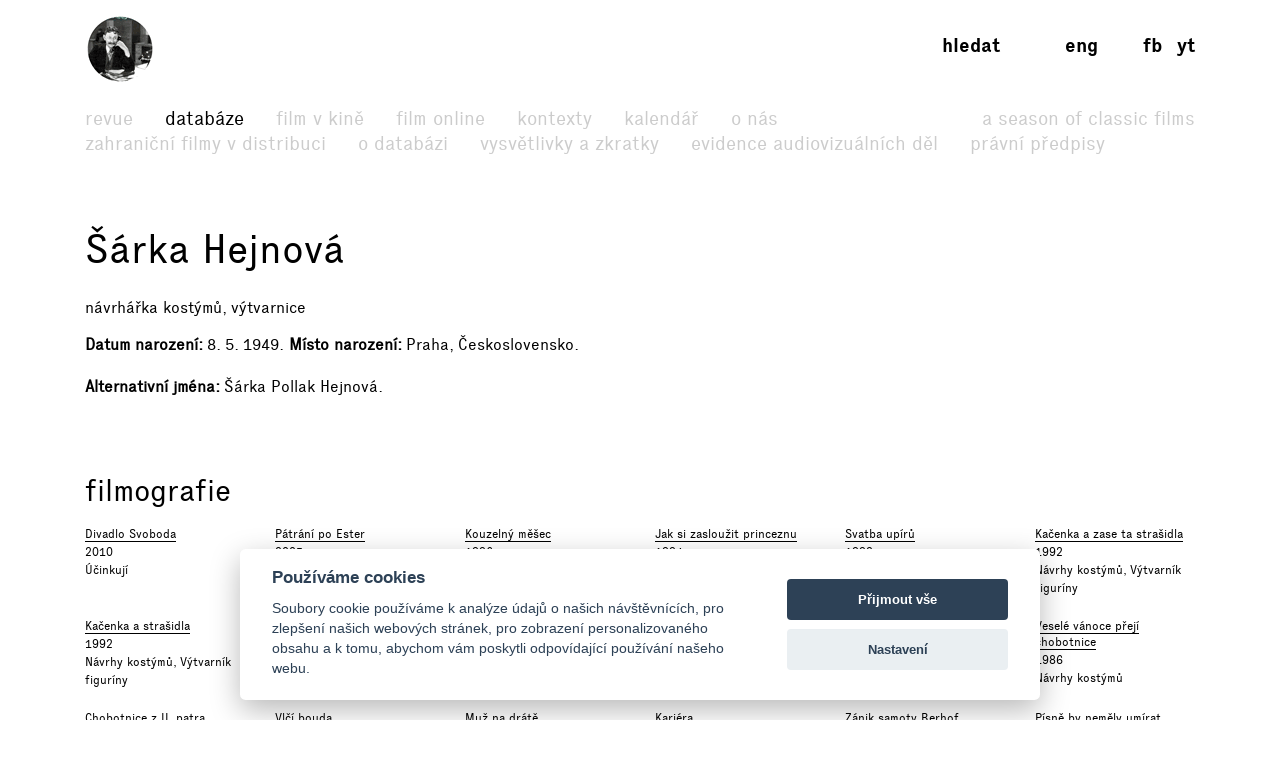

--- FILE ---
content_type: text/html; charset=UTF-8
request_url: https://www.filmovyprehled.cz/cs/person/22790/sarka-hejnova
body_size: 45142
content:
<!DOCTYPE html>
<html lang="cs">
<head>
	<meta charset="utf-8">
	<meta name="viewport" content="width=device-width, initial-scale=1.0, maximum-scale=1.0">

        


        

    
                
        
    

    <title>Šárka Hejnová – Filmový přehled</title>
    <meta name="description" content="Webový portál Národního filmového archivu, který přináší komplexní informace o české kinematografii a audiovizi.">


            <meta property="og:title" content="Šárka Hejnová – Filmový přehled">
<meta property="og:type" content="profile">
<meta property="og:url" content="https://www.filmovyprehled.cz/cs/person/22790/sarka-hejnova">
<meta property="og:image" content="https://www.filmovyprehled.cz/images/tpl/logo_square.png">
<meta property="og:site_name" content="Filmový přehled">
<meta name="twitter:card" content="summary">
<meta name="twitter:site" content="@FilmovyPrehled">
<meta name="twitter:title" content="Šárka Hejnová – Filmový přehled">
<meta name="twitter:image" content="https://www.filmovyprehled.cz/images/tpl/logo_square.png">
<meta name="twitter:url" content="https://www.filmovyprehled.cz/cs/person/22790/sarka-hejnova">
<meta itemprop="name" content="Šárka Hejnová – Filmový přehled">
<meta itemprop="image" content="https://www.filmovyprehled.cz/images/tpl/logo_square.png">

    

        <link rel="search" type="application/opensearchdescription+xml" title="Filmový přehled" href="http://www.filmovyprehled.cz/opensearch.xml">

    <link rel="apple-touch-icon-precomposed" sizes="57x57" href="/images/favicons/apple-touch-icon-57x57.png" />
<link rel="apple-touch-icon-precomposed" sizes="114x114" href="/images/favicons/apple-touch-icon-114x114.png" />
<link rel="apple-touch-icon-precomposed" sizes="72x72" href="/images/favicons/apple-touch-icon-72x72.png" />
<link rel="apple-touch-icon-precomposed" sizes="144x144" href="/images/favicons/apple-touch-icon-144x144.png" />
<link rel="apple-touch-icon-precomposed" sizes="60x60" href="/images/favicons/apple-touch-icon-60x60.png" />
<link rel="apple-touch-icon-precomposed" sizes="120x120" href="/images/favicons/apple-touch-icon-120x120.png" />
<link rel="apple-touch-icon-precomposed" sizes="76x76" href="/images/favicons/apple-touch-icon-76x76.png" />
<link rel="apple-touch-icon-precomposed" sizes="152x152" href="/images/favicons/apple-touch-icon-152x152.png" />
<link rel="icon" type="image/png" href="/images/favicons/favicon-196x196.png" sizes="196x196" />
<link rel="icon" type="image/png" href="/images/favicons/favicon-96x96.png" sizes="96x96" />
<link rel="icon" type="image/png" href="/images/favicons/favicon-32x32.png" sizes="32x32" />
<link rel="icon" type="image/png" href="/images/favicons/favicon-16x16.png" sizes="16x16" />
<link rel="icon" type="image/png" href="/images/favicons/favicon-128.png" sizes="128x128" />
<meta name="application-name" content="/images/favicons/&nbsp;"/>
<meta name="msapplication-TileColor" content="/images/favicons/#FFFFFF" />
<meta name="msapplication-TileImage" content="/images/favicons/mstile-144x144.png" />
<meta name="msapplication-square70x70logo" content="/images/favicons/mstile-70x70.png" />
<meta name="msapplication-square150x150logo" content="/images/favicons/mstile-150x150.png" />
<meta name="msapplication-wide310x150logo" content="/images/favicons/mstile-310x150.png" />
<meta name="msapplication-square310x310logo" content="/images/favicons/mstile-310x310.png" />

    <link rel="stylesheet" type="text/css" href="/build/main.css?v920260130">

    
    
<link rel="alternate" title="Revue Filmového přehledu" href="https://www.filmovyprehled.cz/cs/rss/revue" type="application/rss+xml">
<link rel="alternate" title="Kalendář Filmového přehledu" href="https://www.filmovyprehled.cz/cs/rss/kalendar" type="application/rss+xml">

    <script>
        var _globalLang = 'cs';
        var _globalTranslations = [
            { key: 'lang', value: 'cs' },
            { key: 'database:search:select2:genre', value: 'Žánr' },
            { key: 'database:search:select2:select', value: 'Vyberte' },
            { key: 'database:search:select2:credit_item', value: 'Kredit' },
            { key: 'database:search:select2:credit_contact', value: 'Osobnost' },
            { key: 'database:search:select2:country', value: 'Země původu' },
            { key: 'database:search:select2:typology', value: 'Typologie' },
            { key: 'database:search:select2:profession', value: 'Profese' },
            { key: 'database:search:select2:type', value: 'Vyberte typ' },
            { key: 'database:search:select2:revue', value: 'Vyberte typ' },
            { key: 'database:search:select2:revue:author', value: 'Vyberte autora' },
            { key: 'database:search:select2:calendar', value: 'Vyberte typ' }
        ];
    </script>
</head>
<body>

	
<nav id="navbar-main" class="noscroll">
    <div class="navbar-collapse">

        <div class="navbar-container">

            <!-- logo -->
            <div class="navbar-logo-item">

                <div class="navbar-logo-wrap">
                    <div class="navbar-logo">
                                                <a href="/cs"><img src="/build/images/fp-logo-animation.gif" class="anim-logo" alt="Filmový přehled"></a>
                    </div>

                    <!-- nav toggler -->
                    <button class="navbar-toggler">
                        <span class="navbar-toggler-icon"></span>
                    </button>
                </div>

            </div>


            <!-- menu -->
            <div class="navbar-menu-item">

                <div class="navbar-menu">
                    <ul class="navbar-menu-top-level active">
                        

<li>
    <a href="/cs/revue">Revue</a>

    <ul>
                                                    <li>
                    <a href="/cs/revue/filmy">Filmy</a>
                </li>
                                            <li>
                    <a href="/cs/revue/profily">Profily</a>
                </li>
                                            <li>
                    <a href="/cs/revue/fokus">Fokus</a>
                </li>
                                            <li>
                    <a href="/cs/revue/udalosti">Události</a>
                </li>
                                            <li>
                    <a href="/cs/revue/rozhovory">Rozhovory</a>
                </li>
                                            <li>
                    <a href="/cs/revue/ad-fontes">Ad fontes</a>
                </li>
                                            <li>
                    <a href="/cs/revue/blog">Blog</a>
                </li>
                                            <li>
                    <a href="/cs/revue/video">Video</a>
                </li>
                        </ul>

</li>


                        

<li class="active">
    <a href="/cs/databaze">Databáze</a>
    <ul class="active">
                                    <li>
                    <a href="/cs/clanek-databaze/zahranicni-filmy">Zahraniční filmy v distribuci</a>
                </li>
                            <li>
                    <a href="/cs/clanek-databaze/vysvetleni-k-databazi">O databázi</a>
                </li>
                            <li>
                    <a href="/cs/clanek-databaze/vysvetlivky-a-zkratky">Vysvětlivky a zkratky</a>
                </li>
                            <li>
                    <a href="/cs/clanek-databaze/evidence-kinematografickych-del">Evidence audiovizuálních děl</a>
                </li>
                            <li>
                    <a href="/cs/clanek-databaze/pravni-predpisy">Právní předpisy</a>
                </li>
                        </ul>
</li>


                        <li>
                            <a href="/cs/film-v-kine">Film v kině</a>
                        </li>

                       <li>
                            <a href="/cs/film-online">Film online</a>
                        </li>

                        <li>
                            <a href="/cs/kontexty">Kontexty</a>
                        </li>

                        
                        

<li>
    <a href="/cs/kalendar">Kalendář</a>

    <ul>
                                                    <li>
                    <a href="/cs/kalendar?calendar_types[]=akce">Akce</a>
                </li>
                                            <li>
                    <a href="/cs/kalendar?calendar_types[]=projekce">Projekce</a>
                </li>
                                            <li>
                    <a href="/cs/kalendar?calendar_types[]=vystavy">Výstavy</a>
                </li>
                        </ul>

</li>


                        


<li>
    <a href="/cs/clanek/o-portalu">O nás</a>

        <ul>
                    <li>
                <a href="/cs/clanek/o-portalu">O portálu</a>
            </li>
                    <li>
                <a href="/cs/clanek/kontakt">Kontakt</a>
            </li>
            </ul>
    
</li>


                        <li class=" navbar-menu-silent-classic">
                            <a href="/cs/season-of-classic-films">A Season of Classic Films</a>
                        </li>
                    </ul>
                </div>

            </div>


            <div class="navbar-aside-item">
                <div class="navbar-aside">
                    <!-- search -->
                    <div class="navbar-search">
                        <ul>
                            <li class="search-form-box">
                                <form action="/cs/databaze" method="get" id="nav-search-form">
                                    <div class="search-input-wrapper">
                                        <input type="text" name="q" value="" placeholder="Vyhledat" class="search-input" maxlength="100">
                                        <a href="#" class="search-submit"><span>→</span></a>
                                        <a href="#" class="search-close"><span>x</span></a>
                                    </div>
                                </form>
                            </li>
                            <li class="search-button-box active">
                                <a href="#" id="nav-search-button">Hledat</a>
                            </li>
                        </ul>
                    </div>

                    <!-- lang -->
                    <div class="navbar-lang">
                        <ul>
                                                                                        <li><a href="/en">eng</a></li>
                                                    </ul>
                    </div>

                    <!-- social -->
                    <div class="navbar-social">
                        <ul>
                            <li><a href="https://www.facebook.com/FilmovyPrehled" target="_blank" title="Facebook Filmový přehled">fb</a></li>
                            <li><a href="https://www.youtube.com/playlist?list=PLCvUgDACuTODsw-VkulsHdmCJjRV9gRS9" target="_blank" title="YouTube Filmový přehled">yt</a></li>
                        </ul>
                    </div>
                </div>
            </div>

        </div>

    </div><!-- /navbar-collapse -->
</nav>

<!-- fixed gradient bg -->
<div id="navbar-bg"></div>

    

<div class="container">

	<div class="row">
		<div class="col-12 col-lg-8">

            <div class="row db-film-header-section">
                <div class="col-12">
                    <h1>
                        Šárka Hejnová
                    </h1>

                                        <div class="item-details">návrhářka kostýmů, výtvarnice</div>
                    
                    <div class="item-details">
                                                    <div><h3>Datum narození</h3>8. 5. 1949</div>
                            <div><h3>Místo narození</h3>Praha, Československo</div>
                                                                    </div>

                                                            <div class="item-details">
                        <div>
                        <h3>Alternativní jména</h3>Šárka Pollak Hejnová</div>
                    </div>
                    
                                    </div>
            </div>
            <!-- /nested row -->

            <div class="row db-film-section db-film-description-section">
                <div class="col-12">
                                    </div>
            </div>
            <!-- /nested row -->

        </div>

        <div class="col-12 col-lg-3 db-film-poster-section">
                                </div>
	</div>
    <!-- /row person details -->


    <div class="row db-film-section db-film-credits-section film-credits-filmography">
        <div class="col-12">
            <h2>Filmografie</h2>

            <div class="row" id="person-filmography-list-target">
                                                            <div class="col-6 col-md-3 col-lg-2"><div class="credit-item"><h3><a href="/cs/film/66084/divadlo-svoboda">Divadlo Svoboda</a></h3><p>
                2010
            </p><p><span class="comma">Účinkují</span></p></div></div>
                                            <div class="col-6 col-md-3 col-lg-2"><div class="credit-item"><h3><a href="/cs/film/37478/patrani-po-ester">Pátrání po Ester</a></h3><p>
                2005
            </p><p><span class="comma">Účinkují</span></p><p>
                výtvarnice kostymů
            </p></div></div>
                                            <div class="col-6 col-md-3 col-lg-2"><div class="credit-item"><h3><a href="/cs/film/8531/kouzelny-mesec">Kouzelný měšec</a></h3><p>
                1996
            </p><p><span class="comma">Návrhy kostýmů</span></p></div></div>
                                            <div class="col-6 col-md-3 col-lg-2"><div class="credit-item"><h3><a href="/cs/film/8142/jak-si-zaslouzit-princeznu">Jak si zasloužit princeznu</a></h3><p>
                1994
            </p><p><span class="comma">Návrhy kostýmů</span></p></div></div>
                                            <div class="col-6 col-md-3 col-lg-2"><div class="credit-item"><h3><a href="/cs/film/397723/svatba-upiru">Svatba upírů</a></h3><p>
                1993
            </p><p><span class="comma">Návrhy kostýmů</span></p></div></div>
                                            <div class="col-6 col-md-3 col-lg-2"><div class="credit-item"><h3><a href="/cs/film/397720/kacenka-a-zase-ta-strasidla">Kačenka a zase ta strašidla</a></h3><p>
                1992
            </p><p><span class="comma">Návrhy kostýmů</span><span class="comma">Výtvarník</span></p><p>
                figuríny
            </p></div></div>
                                            <div class="col-6 col-md-3 col-lg-2"><div class="credit-item"><h3><a href="/cs/film/397730/kacenka-a-strasidla">Kačenka a strašidla</a></h3><p>
                1992
            </p><p><span class="comma">Návrhy kostýmů</span><span class="comma">Výtvarník</span></p><p>
                figuríny
            </p></div></div>
                                            <div class="col-6 col-md-3 col-lg-2"><div class="credit-item"><h3><a href="/cs/film/397675/jen-o-rodinnych-zalezitostech">Jen o rodinných záležitostech</a></h3><p>
                1990
            </p><p><span class="comma">Návrhy kostýmů</span></p></div></div>
                                            <div class="col-6 col-md-3 col-lg-2"><div class="credit-item"><h3><a href="/cs/film/397669/posledni-motyl">Poslední motýl</a></h3><p>
                1990
            </p><p><span class="comma">Návrhy kostýmů</span></p></div></div>
                                            <div class="col-6 col-md-3 col-lg-2"><div class="credit-item"><h3><a href="/cs/film/397643/divoka-srdce">Divoká srdce</a></h3><p>
                1989
            </p><p><span class="comma">Návrhy kostýmů</span></p></div></div>
                                            <div class="col-6 col-md-3 col-lg-2"><div class="credit-item"><h3><a href="/cs/film/397600/pan-tau">Pan Tau</a></h3><p>
                1988
            </p><p><span class="comma">Návrhy kostýmů</span></p></div></div>
                                            <div class="col-6 col-md-3 col-lg-2"><div class="credit-item"><h3><a href="/cs/film/397506/vesele-vanoce-preji-chobotnice">Veselé vánoce přejí chobotnice</a></h3><p>
                1986
            </p><p><span class="comma">Návrhy kostýmů</span></p></div></div>
                                            <div class="col-6 col-md-3 col-lg-2"><div class="credit-item"><h3><a href="/cs/film/397515/chobotnice-z-ii-patra">Chobotnice z II. patra</a></h3><p>
                1986
            </p><p><span class="comma">Návrhy kostýmů</span></p></div></div>
                                            <div class="col-6 col-md-3 col-lg-2"><div class="credit-item"><h3><a href="/cs/film/397519/vlci-bouda">Vlčí bouda</a></h3><p>
                1986
            </p><p><span class="comma">Návrhy kostýmů</span></p></div></div>
                                            <div class="col-6 col-md-3 col-lg-2"><div class="credit-item"><h3><a href="/cs/film/397481/muz-na-drate">Muž na drátě</a></h3><p>
                1985
            </p><p><span class="comma">Návrhy kostýmů</span></p></div></div>
                                            <div class="col-6 col-md-3 col-lg-2"><div class="credit-item"><h3><a href="/cs/film/397453/kariera">Kariéra</a></h3><p>
                1984
            </p><p><span class="comma">Návrhy kostýmů</span></p></div></div>
                                            <div class="col-6 col-md-3 col-lg-2"><div class="credit-item"><h3><a href="/cs/film/397430/zanik-samoty-berhof">Zánik samoty Berhof</a></h3><p>
                1983
            </p><p><span class="comma">Návrhy kostýmů</span></p></div></div>
                                            <div class="col-6 col-md-3 col-lg-2"><div class="credit-item"><h3><a href="/cs/film/397397/pisne-by-nemely-umirat">Písně by neměly umírat</a></h3><p>
                1983
            </p><p><span class="comma">Návrhy kostýmů</span></p></div></div>
                                            <div class="col-6 col-md-3 col-lg-2"><div class="credit-item"><h3><a href="/cs/film/397412/o-statecnem-kovari">O statečném kováři</a></h3><p>
                1983
            </p><p><span class="comma">Návrhy kostýmů</span></p></div></div>
                                            <div class="col-6 col-md-3 col-lg-2"><div class="credit-item"><h3><a href="/cs/film/397362/smrt-talentovaneho-sevce">Smrt talentovaného ševce</a></h3><p>
                1982
            </p><p><span class="comma">Návrhy kostýmů</span></p></div></div>
                                            <div class="col-6 col-md-3 col-lg-2"><div class="credit-item"><h3><a href="/cs/film/397371/schuzka-se-stiny">Schůzka se stíny</a></h3><p>
                1982
            </p><p><span class="comma">Návrhy kostýmů</span></p></div></div>
                                            <div class="col-6 col-md-3 col-lg-2"><div class="credit-item"><h3><a href="/cs/film/397336/v-podstate-jsme-normalni">V podstatě jsme normální</a></h3><p>
                1981
            </p><p><span class="comma">Návrhy kostýmů</span></p></div></div>
                                            <div class="col-6 col-md-3 col-lg-2"><div class="credit-item"><h3><a href="/cs/film/397287/krakonos-a-lyznici">Krakonoš a lyžníci</a></h3><p>
                1980
            </p><p><span class="comma">Návrhy kostýmů</span></p></div></div>
                                            <div class="col-6 col-md-3 col-lg-2"><div class="credit-item"><h3><a href="/cs/film/397290/divka-s-musli">Dívka s mušlí</a></h3><p>
                1980
            </p><p><span class="comma">Návrhy kostýmů</span></p></div></div>
                                            <div class="col-6 col-md-3 col-lg-2"><div class="credit-item"><h3><a href="/cs/film/397225/patek-neni-svatek">Pátek není svátek</a></h3><p>
                1979
            </p><p><span class="comma">Návrhy kostýmů</span></p></div></div>
                                            <div class="col-6 col-md-3 col-lg-2"><div class="credit-item"><h3><a href="/cs/film/397212/bracha-za-vsechny-penize">Brácha za všechny peníze</a></h3><p>
                1978
            </p><p><span class="comma">Návrhy kostýmů</span></p></div></div>
                                            <div class="col-6 col-md-3 col-lg-2"><div class="credit-item"><h3><a href="/cs/film/397113/mala-morska-vila">Malá mořská víla</a></h3><p>
                1976
            </p><p><span class="comma">Návrhy kostýmů</span></p></div></div>
                                            <div class="col-6 col-md-3 col-lg-2"><div class="credit-item"><h3><a href="/cs/film/397119/dum-na-porici">Dům Na poříčí</a></h3><p>
                1976
            </p><p><span class="comma">Návrhy kostýmů</span></p></div></div>
                                            <div class="col-6 col-md-3 col-lg-2"><div class="credit-item"><h3><a href="/cs/film/397071/zrcadlo-pro-kristynu">Zrcadlo pro Kristýnu</a></h3><p>
                1975
            </p><p><span class="comma">Návrhy kostýmů</span></p></div></div>
                                            <div class="col-6 col-md-3 col-lg-2"><div class="credit-item"><h3><a href="/cs/film/397079/muj-bracha-ma-prima-brachu">Můj brácha má prima bráchu</a></h3><p>
                1975
            </p><p><span class="comma">Návrhy kostýmů</span></p></div></div>
                                            <div class="col-6 col-md-3 col-lg-2"><div class="credit-item"><h3><a href="/cs/film/397025/rukojmi">Rukojmí</a>
                /Motiv pro vraždu/</h3><p>
                1974
            </p><p><span class="comma">Návrhy kostýmů</span></p></div></div>
                                            <div class="col-6 col-md-3 col-lg-2"><div class="credit-item"><h3><a href="/cs/film/397026/vikend">Víkend</a>
                /Motiv pro vraždu/</h3><p>
                1974
            </p><p><span class="comma">Návrhy kostýmů</span></p></div></div>
                                            <div class="col-6 col-md-3 col-lg-2"><div class="credit-item"><h3><a href="/cs/film/398472/kapsar">Kapsář</a>
                /Motiv pro vraždu/</h3><p>
                1974
            </p><p><span class="comma">Návrhy kostýmů</span></p></div></div>
                                                </div>
            <div class="row">
                <div class="col-12">
                                                        </div>
            </div>
        </div>
    </div>
    <!-- /filmography -->


        <div class="row db-film-section db-film-credits-section">
        <div class="col-12">
            <h2>Ocenění</h2>
            <div class="row">
                                                            <div class="col-6 col-md-3"><div class="credit-item"><h3>Vítěz</h3><p>
                                    Akce: Prémie Českého literárního fondu v oblasti filmové tvorby za rok 1989
                    <br><br>
                
                                                            1990<br>
                                    
                                                            Praha / Československo<br>
                                    
                                    Prémie Českého literárního fondu za výtvarnou stránku filmu<br><a href="/cs/film/397669/posledni-motyl">Poslední motýl</a><br></p></div></div>
                                                </div>
        </div>
    </div>
    

    

    <div class="row db-film-section db-film-library-section">
        <div class="col-12">
            <h2>Knihovna</h2>
            <ul>
                    
                
                                        
        <li><a href="http://arl.nfa.cz/arl-nfa/cs/vysledky/?field=ANY&amp;term=Šárka Hejnová&amp;limv_DK=xxxk" target="_blank">Knihy →</a></li>

                    
                
                                        
        <li><a href="http://arl.nfa.cz/arl-nfa/cs/vysledky/?field=ANY&amp;term=Šárka Hejnová&amp;limv_DK=xxxs" target="_blank">Scénáře →</a></li>

                    
                
                                        
        <li><a href="http://arl.nfa.cz/arl-nfa/cs/vysledky/?field=ANY&amp;term=Šárka Hejnová&amp;limv_DK=xcla" target="_blank">Články →</a></li>

                    
                
                                        
        <li><a href="http://arl.nfa.cz/arl-nfa/cs/vysledky/?field=ANY&amp;term=Šárka Hejnová&amp;limv_DK=rn" target="_blank">Statě ze sborníků →</a></li>

                    
                
                                        
        <li><a href="http://arl.nfa.cz/arl-nfa/cs/vysledky/?field=ANY&amp;term=Šárka Hejnová" target="_blank">Všechny dokumenty →</a></li>

            </ul>
        </div>
    </div>
    <!-- /row library -->

</div>

<div class="container">
    <div class="row report-block-section">
        <div class="col-6">
            <button class="btn fp-btn-normal Xfp-btn-report-smallX report-block-button" id="report-block-button">Navrhnout úpravu</button>
            <p class="report-block-text" id="report-block-text">
                Pokud má uživatel případné doplnění či připomínku k některému z údajů, budeme rádi, když kontaktuje správce dat, viz sekce <a href="https://www.filmovyprehled.cz/cs/clanek/kontakt">Kontakt</a>.
            </p>
        </div>
    </div>
</div>





	
<div class="footer-fullwidth">
    <div class="container footer-section">
        <div class="row">
            <div class="col-lg-3 col-sm-3 footer-logo">
                <img src="/build/images/footer-logo.svg" alt="">
            </div>
            <div class="col-lg-2 col-sm-3 footer-nav">
                <ul>
                    <li>
                        <a href="/cs/revue">Revue</a>
                    </li>
                    <li>
                        <a href="/cs/databaze">Databáze</a>
                    </li>
                    <li>
                        <a href="/cs/film-v-kine">Film v kině</a>
                    </li>
                    <li>
                        <a href="/cs/film-online">Film online</a>
                    </li>
                </ul>
            </div>
            <div class="col-lg-2 col-sm-3 footer-nav">
                <ul>
                    <li>
                        <a href="/cs/kontexty">Kontexty</a>
                    </li>
                    <li>
                        <a href="/cs/kalendar">Kalendář</a>
                    </li>
                    <li>
                                                <a href="/cs/clanek/o-portalu">O nás</a>
                    </li>
                </ul>
            </div>
            <div class="col-lg-2 col-sm-3 offset-lg-3 footer-nav">
                <ul>
                    <li><a href="https://www.facebook.com/FilmovyPrehled" target="_blank" title="Facebook Filmový přehled"><strong>facebook</strong></a></li>
                    <li><a href="https://www.youtube.com/playlist?list=PLCvUgDACuTODsw-VkulsHdmCJjRV9gRS9" target="_blank" title="YouTube Filmový přehled"><strong>youtube</strong></a></li>
                </ul>
            </div>
        </div>
        <div class="row footer-copy">
            <div class="col-lg-12">
                <p>
                    &copy; <a href="http://nfa.cz/" target="_blank">NFA 2026</a> &nbsp;&nbsp;&nbsp;&nbsp; &copy; <a href="http://www.laboratory.cz/" target="_blank">Laboratoř 2026</a>
                </p>
            </div>
        </div>
    </div>
</div>
<!-- /footer -->

    <script defer src="/build/main.js?v920260130"></script>

    
            <script type="text/plain" data-cookiecategory="analytics">
    (function(i,s,o,g,r,a,m){i['GoogleAnalyticsObject']=r;i[r]=i[r]||function(){
    (i[r].q=i[r].q||[]).push(arguments)},i[r].l=1*new Date();a=s.createElement(o),
    m=s.getElementsByTagName(o)[0];a.async=1;a.src=g;m.parentNode.insertBefore(a,m)
    })(window,document,'script','//www.google-analytics.com/analytics.js','ga');

    ga('create', 'UA-74469509-1', 'auto');
    ga('send', 'pageview');

    console.log('analytics: ', "loaded analytics.js");
</script>
    
    
<script type="text/javascript" src="/vendor/cookieconsent/cookieconsent.js"></script>
<script type="text/javascript">
window.addEventListener && window.addEventListener('load', function() {

    var cc = initCookieConsent();

    cc.run({
        current_lang: 'cs',
        autoclear_cookies: false,                   // default: false
        theme_css: '/vendor/cookieconsent/cookieconsent.css',
        cookie_name: 'cc_cookie',                   // default: 'cc_cookie'
        cookie_expiration: 365,                     // default: 182
        page_scripts: true,                         // default: false
        force_consent: false,                       // default: false
        auto_language: 'document',                  // default: null; could also be 'browser' or 'document'
        // autorun: true,                           // default: true
        // delay: 0,                                // default: 0
        // hide_from_bots: false,                   // default: false
        // remove_cookie_tables: false              // default: false
        // cookie_domain: location.hostname,        // default: current domain
        // cookie_path: '/',                        // default: root
        // cookie_same_site: 'Lax',
        // use_rfc_cookie: false,                   // default: false
        revision: 0,                                // default: 0

        gui_options: {
            consent_modal: {
                layout: 'cloud',                    // box,cloud,bar
                position: 'bottom center',          // bottom,middle,top + left,right,center
                transition: 'slide'                 // zoom,slide
            },
            settings_modal: {
                layout: 'box',                      // box,bar
                // position: 'left',                // right,left (available only if bar layout selected)
                transition: 'zoom'                  // zoom,slide
            }
        },

        onAccept: function (cookie) {
            console.log('onAccept fired ...');
        },

        onChange: function (cookie, changed_preferences) {
            console.log('onChange fired ...');

            // If analytics category's status was changed ...
            if (changed_preferences.indexOf('analytics') > -1) {

                // If analytics category is disabled ...
                if (!cc.allowedCategory('analytics')) {

                    // Disable gtag ...
                    console.log('disabling gtag');
                    window.dataLayer = window.dataLayer || [];

                    function gtag() {
                        dataLayer.push(arguments);
                    }

                    gtag('consent', 'default', {
                        'ad_storage': 'denied',
                        'analytics_storage': 'denied'
                    });
                }
            }
        },

        languages: {
            'en': {
                consent_modal: {
                    title: 'We use cookies',
                    description: 'We use cookies to analyse data about our visitors, to improve our website, to display personalised content and to give you a great website experience.{{revision_message}}',
                    // description: 'We use cookies to improve your browsing experience on our website, to analyze our website traffic to understand where our visitors are coming from, to show you personalized content and targeted ads.{{revision_message}}',
                    // description: 'PP link example <a href="#privacy-policy" class="cc-link">Privacy policy</a>',
                    primary_btn: {
                        text: 'Accept all',
                        role: 'accept_all'      //'accept_selected' or 'accept_all'
                    },
                    secondary_btn: {
                        text: 'Preferences',
                        role: 'settings'       //'settings' or 'accept_necessary'
                    },
                    revision_message: '<br><br>Dear user, terms and conditions have changed since your last visit!'
                },
                settings_modal: {
                    title: 'Cookie settings',
                    save_settings_btn: 'Save current selection',
                    accept_all_btn: 'Accept all',
                    reject_all_btn: 'Reject all',
                    close_btn_label: 'Close',
                    blocks: [
                        {
                            title: 'Cookie usage',
                            description: 'Our website uses essential cookies to ensure its proper operation and tracking cookies to understand how you interact with it. The cookies will be set only after consent.'
                        }, {
                            title: 'Strictly necessary cookies',
                            description: 'These cookies are essential to provide you with services available through our website and to enable you to use certain features of our website.<br><br>Without these cookies, we cannot provide you certain services on our website.',
                            toggle: {
                                value: 'necessary',
                                enabled: true,
                                readonly: true
                            }
                        }, {
                            title: 'Analytics & Performance cookies',
                            description: 'These cookies are used to collect information to analyze the traffic to our website and how visitors are using our website.<br><br>For example, these cookies may track things such as how long you spend on the website or the pages you visit which helps us to understand how we can improve our website site for you.<br><br>The information collected through these tracking and performance cookies do not identify any individual visitor.',
                            toggle: {
                                value: 'analytics',
                                enabled: false,
                                readonly: false
                            }
                        }
                        // , {
                        //     title: 'Targeting & Advertising cookies',
                        //     description: 'These cookies are used to show advertising that is likely to be of interest to you based on your browsing habits.<br><br>These cookies, as served by our content and/or advertising providers, may combine information they collected from our website with other information they have independently collected relating to your web browser\'s activities across their network of websites.<br><br>If you choose to remove or disable these targeting or advertising cookies, you will still see adverts but they may not be relevant to you.',
                        //     toggle: {
                        //         value: 'targeting',
                        //         enabled: false,
                        //         readonly: false,
                        //         reload: 'on_disable'
                        //     }
                        // }
                    ]
                }
            },


            'cs': {
                consent_modal: {
                    title: 'Používáme cookies',
                    description: 'Soubory cookie používáme k analýze údajů o našich návštěvnících, pro zlepšení našich webových stránek, pro zobrazení personalizovaného obsahu a k tomu, abychom vám poskytli odpovídající používání našeho webu.{{revision_message}}',
                    primary_btn: {
                        text: 'Přijmout vše',
                        role: 'accept_all'
                    },
                    secondary_btn: {
                        text: 'Nastavení',
                        role: 'settings'
                    },
                    revision_message: '<br><br>Vážený uživateli, obchodní podmínky se od Vaší poslední návštěvy změnily!'
                },
                settings_modal: {
                    title: 'Nastavení souborů cookie',
                    save_settings_btn: 'Uložit aktuální výběr',
                    accept_all_btn: 'Přijmout vše',
                    reject_all_btn: 'Odmítnout vše',
                    close_btn_label: 'Zavřít',
                    blocks: [
                        {
                            title: 'Využití souborů cookie',
                            description: 'Náš web používá základní soubory cookie k zajištění správného fungování a sledovací soubory cookie pro analýzu Vaší interakce. Soubory cookie budou uloženy pouze po Vašem souhlasu.'
                        }, {
                            title: 'Nezbytně nutné cookies',
                            description: 'Tyto cookies jsou nezbytné pro správné fungování našich webových stránek.<br><br>Bez těchto cookies Vám nemůžeme poskytovat služby pro plnohodnotný chod webu.',
                            toggle: {
                                value: 'necessary',
                                enabled: true,
                                readonly: true
                            }
                        }, {
                            title: 'Cookies pro analýzu a výkon',
                            description: 'Tyto cookies se používají ke shromažďování informací za účelem analýzy návštěvnosti našich webových stránek a toho, jak návštěvníci naše webové stránky používají.<br><br>Tyto soubory cookie mohou například sledovat dobu, kterou na webu strávíte nebo jaké stránky navštívíte. Což nám pomáhá pochopit, jak pro Vás můžeme vylepšit naše webové stránky.<br><br>Informace shromážděné prostřednictvím těchto sledovacích a výkonnostních souborů cookie neidentifikují žádného jednotlivého návštěvníka.',
                            toggle: {
                                value: 'analytics',
                                enabled: false,
                                readonly: false
                            }
                        }
                        // , {
                        //     title: 'Cookies pro cílení a reklamu',
                        //     description: 'Tyto cookies se používají k zobrazování reklam, které Vás pravděpodobně budou zajímat na základě Vašich zvyklostí při procházení stránek.<br><br>Tyto soubory cookie, tak jak jsou poskytovány našimi poskytovateli obsahu a/nebo reklam, mohou kombinovat informace, které shromáždili z našich webových stránek s dalšími informacemi, které nezávisle shromáždili v souvislosti s aktivitami Vašeho webového prohlížeče napříč jejich reklamním systémem.<br><br>Pokud se rozhodnete odstranit nebo zakázat tyto cílení nebo reklamní soubory cookie, reklamy se Vám budou stále zobrazovat, ale nemusí být pro Vás relevantní.',
                        //     toggle: {
                        //         value: 'targeting',
                        //         enabled: false,
                        //         readonly: false,
                        //         reload: 'on_disable'
                        //     }
                        // }
                    ]
                }
            },


            'de': {
                consent_modal: {
                    title: 'Wir verwenden Cookies',
                    description: 'Wir verwenden Cookies, um Daten über unsere Besucher zu analysieren, unsere Website zu verbessern, personalisierte Inhalte anzuzeigen und Ihnen ein großartiges Website-Erlebnis zu bieten.{{revision_message}}',
                    primary_btn: {
                        text: 'Alle akzeptieren',
                        role: 'accept_all'
                    },
                    secondary_btn: {
                        text: 'Einstellungen',
                        role: 'settings'
                    },
                    revision_message: '<br><br>Sehr geehrter Benutzer, die Allgemeinen Geschäftsbedingungen haben sich seit Ihrem letzten Besuch geändert!'
                },
                settings_modal: {
                    title: 'Cookie-Einstellungen',
                    save_settings_btn: 'Speichern',
                    accept_all_btn: 'Alle akzeptieren',
                    reject_all_btn: 'Alles ablehnen',
                    close_btn_label: 'Schließen',
                    blocks: [
                        {
                            title: 'Cookie-Nutzung',
                            description: 'Unsere Website verwendet essentielle Cookies, um den ordnungsgemäßen Betrieb sicherzustellen, und Tracking-Cookies, um zu verstehen, wie Sie damit interagieren. Die Cookies werden nur nach Zustimmung gesetzt.'
                        }, {
                            title: 'Unbedingt notwendige Cookies',
                            description: 'Diese Cookies sind unerlässlich, um Ihnen über unsere Website verfügbare Dienste bereitzustellen und Ihnen die Nutzung bestimmter Funktionen unserer Website zu ermöglichen.<br><br>Ohne diese Cookies können wir Ihnen bestimmte Dienste auf unserer Website nicht bereitstellen.',
                            toggle: {
                                value: 'necessary',
                                enabled: true,
                                readonly: true
                            }
                        }, {
                            title: 'Analyse und Leistungs-Cookies',
                            description: 'Diese Cookies werden verwendet, um Informationen zu sammeln, um den Verkehr auf unserer Website zu analysieren und zu analysieren, wie Besucher unsere Website nutzen.<br><br>Diese Cookies können beispielsweise verfolgen, wie lange Sie auf der Website verbringen oder die Seiten, die Sie besuchen Dies hilft uns zu verstehen, wie wir unsere Website für Sie verbessern können.<br><br>Die durch diese Tracking- und Leistungs-Cookies gesammelten Informationen identifizieren keinen einzelnen Besucher.',
                            toggle: {
                                value: 'analytics',
                                enabled: false,
                                readonly: false
                            }
                        }
                        // , {
                        //     title: 'Targeting und Werbe-Cookies',
                        //     description: 'Diese Cookies werden verwendet, um Werbung anzuzeigen, die basierend auf Ihren Surfgewohnheiten für Sie wahrscheinlich von Interesse ist.<br><br>Diese Cookies, wie sie von unseren Inhalts- und/oder Werbeanbietern bereitgestellt werden, können Informationen kombinieren, die sie von unserer Website gesammelt haben mit anderen Informationen, die sie unabhängig in Bezug auf die Aktivitäten Ihres Webbrowsers in ihrem Netzwerk von Websites gesammelt haben.<br><br>Wenn Sie diese Targeting- oder Werbe-Cookies entfernen oder deaktivieren, werden Ihnen weiterhin Anzeigen angezeigt, die jedoch möglicherweise nicht angezeigt werden für Sie relevant sein.',
                        //     toggle: {
                        //         value: 'targeting',
                        //         enabled: false,
                        //         readonly: false,
                        //         reload: 'on_disable'
                        //     }
                        // }
                    ]
                }
            }
        }
    });


    // // Create & Show Settings button
    // var div = document.createElement('div');
    // div.style.cssText = 'position: fixed; right: 20px; bottom: 60px; padding: 10px; border: 1px solid black; background-color: white; z-index: 100000;';
    // div.innerHTML = '<a href="#cookie-consent-settings">Show Settings</a>';
    // document.body.appendChild(div);

    // var ccButton = document.querySelector('a[href="#cookie-consent-settings"]');
    // if(ccButton !== null) {
    //     ccButton.addEventListener('click', function(e) {
    //         e.preventDefault();
    //         cc.showSettings(0);
    //     });
    // }
});
</script>










</body>
</html>
